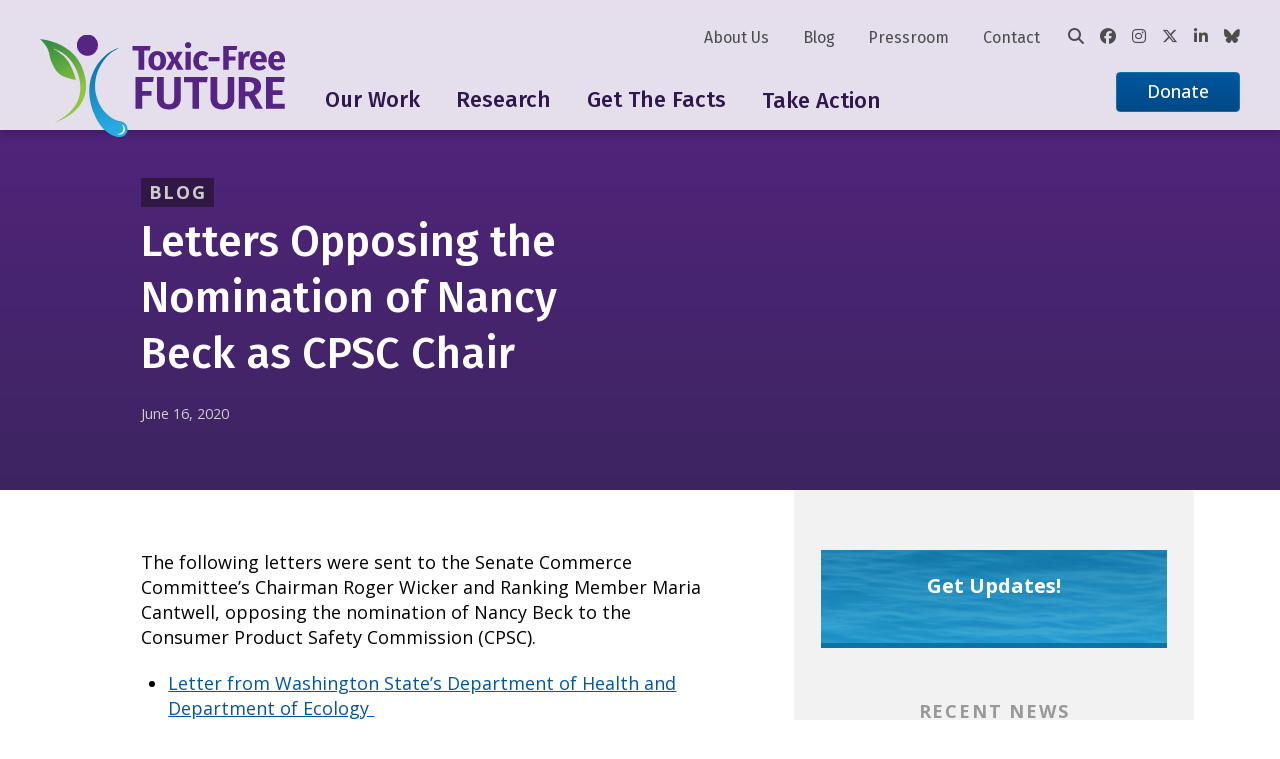

--- FILE ---
content_type: text/html; charset=UTF-8
request_url: https://toxicfreefuture.org/blog/letters-opposing-the-nomination-of-nancy-beck-as-cpsc-chair/
body_size: 12599
content:
<!DOCTYPE html>
<html lang="en">
<head>
	<!-- Google Tag Manager -->
	<script>(function(w,d,s,l,i){w[l]=w[l]||[];w[l].push({'gtm.start':
	new Date().getTime(),event:'gtm.js'});var f=d.getElementsByTagName(s)[0],
	j=d.createElement(s),dl=l!='dataLayer'?'&l='+l:'';j.async=true;j.src=
	'https://www.googletagmanager.com/gtm.js?id='+i+dl;f.parentNode.insertBefore(j,f);
	})(window,document,'script','dataLayer','GTM-P9LRDHV');</script>
	<!-- End Google Tag Manager -->

    <meta charset="UTF-8">
    <meta name="viewport" content="width=device-width, initial-scale=1.0">
    <title>Letters Opposing the Nomination of Nancy Beck as CPSC Chair - Toxic-Free Future</title>

	<link rel="preconnect" href="https://fonts.googleapis.com">
	<link rel="preconnect" href="https://fonts.gstatic.com" crossorigin>
	<link href="https://fonts.googleapis.com/css2?family=Fira+Sans+Condensed:wght@300;400;500;600&family=Fira+Sans:wght@300;400;500;600&family=Open+Sans:ital,wght@0,400;0,500;0,700;1,400;1,500;1,700&display=swap" rel="stylesheet" /> 
	
	<link rel="apple-touch-icon-precomposed" sizes="57x57" href="/apple-touch-icon-57x57.png" />
	<link rel="apple-touch-icon-precomposed" sizes="114x114" href="/apple-touch-icon-114x114.png" />
	<link rel="apple-touch-icon-precomposed" sizes="72x72" href="/apple-touch-icon-72x72.png" />
	<link rel="apple-touch-icon-precomposed" sizes="144x144" href="/apple-touch-icon-144x144.png" />
	<link rel="apple-touch-icon-precomposed" sizes="120x120" href="/apple-touch-icon-120x120.png" />
	<link rel="apple-touch-icon-precomposed" sizes="152x152" href="/apple-touch-icon-152x152.png" />
	<link rel="icon" type="image/png" href="/favicon-32x32.png" sizes="32x32" />
	<link rel="icon" type="image/png" href="/favicon-16x16.png" sizes="16x16" />
	<meta name="application-name" content="Toxic Free Future"/>
	<meta name="msapplication-TileColor" content="#FFFFFF" />
	<meta name="msapplication-TileImage" content="/mstile-144x144.png" />
	<meta name='robots' content='index, follow, max-image-preview:large, max-snippet:-1, max-video-preview:-1' />
	<style>img:is([sizes="auto" i], [sizes^="auto," i]) { contain-intrinsic-size: 3000px 1500px }</style>
	
	<!-- This site is optimized with the Yoast SEO plugin v26.4 - https://yoast.com/wordpress/plugins/seo/ -->
	<link rel="canonical" href="https://toxicfreefuture.org/blog/letters-opposing-the-nomination-of-nancy-beck-as-cpsc-chair/" />
	<meta property="og:locale" content="en_US" />
	<meta property="og:type" content="article" />
	<meta property="og:title" content="Letters Opposing the Nomination of Nancy Beck as CPSC Chair - Toxic-Free Future" />
	<meta property="og:url" content="https://toxicfreefuture.org/blog/letters-opposing-the-nomination-of-nancy-beck-as-cpsc-chair/" />
	<meta property="og:site_name" content="Toxic-Free Future" />
	<meta property="article:publisher" content="https://www.facebook.com/ToxicFreeFutureWA/" />
	<meta property="article:published_time" content="2020-06-17T04:32:07+00:00" />
	<meta property="article:modified_time" content="2022-08-08T21:51:48+00:00" />
	<meta name="author" content="Liz Hitchcock" />
	<meta name="twitter:card" content="summary_large_image" />
	<meta name="twitter:creator" content="@ToxFreeFuture" />
	<meta name="twitter:site" content="@ToxFreeFuture" />
	<meta name="twitter:label1" content="Written by" />
	<meta name="twitter:data1" content="Liz Hitchcock" />
	<script type="application/ld+json" class="yoast-schema-graph">{"@context":"https://schema.org","@graph":[{"@type":"Article","@id":"https://toxicfreefuture.org/blog/letters-opposing-the-nomination-of-nancy-beck-as-cpsc-chair/#article","isPartOf":{"@id":"https://toxicfreefuture.org/blog/letters-opposing-the-nomination-of-nancy-beck-as-cpsc-chair/"},"author":[{"@id":"https://toxicfreefuture.org/#/schema/person/5b151d11ebe7bf7e3d4e066226beb524"}],"headline":"Letters Opposing the Nomination of Nancy Beck as CPSC Chair","datePublished":"2020-06-17T04:32:07+00:00","dateModified":"2022-08-08T21:51:48+00:00","mainEntityOfPage":{"@id":"https://toxicfreefuture.org/blog/letters-opposing-the-nomination-of-nancy-beck-as-cpsc-chair/"},"wordCount":87,"publisher":{"@id":"https://toxicfreefuture.org/#organization"},"keywords":["CPSC"],"articleSection":["Federal Policy"],"inLanguage":"en-US"},{"@type":"WebPage","@id":"https://toxicfreefuture.org/blog/letters-opposing-the-nomination-of-nancy-beck-as-cpsc-chair/","url":"https://toxicfreefuture.org/blog/letters-opposing-the-nomination-of-nancy-beck-as-cpsc-chair/","name":"Letters Opposing the Nomination of Nancy Beck as CPSC Chair - Toxic-Free Future","isPartOf":{"@id":"https://toxicfreefuture.org/#website"},"datePublished":"2020-06-17T04:32:07+00:00","dateModified":"2022-08-08T21:51:48+00:00","breadcrumb":{"@id":"https://toxicfreefuture.org/blog/letters-opposing-the-nomination-of-nancy-beck-as-cpsc-chair/#breadcrumb"},"inLanguage":"en-US","potentialAction":[{"@type":"ReadAction","target":["https://toxicfreefuture.org/blog/letters-opposing-the-nomination-of-nancy-beck-as-cpsc-chair/"]}]},{"@type":"BreadcrumbList","@id":"https://toxicfreefuture.org/blog/letters-opposing-the-nomination-of-nancy-beck-as-cpsc-chair/#breadcrumb","itemListElement":[{"@type":"ListItem","position":1,"name":"Home","item":"https://toxicfreefuture.org/"},{"@type":"ListItem","position":2,"name":"Blog","item":"https://toxicfreefuture.org/blog/"},{"@type":"ListItem","position":3,"name":"Letters Opposing the Nomination of Nancy Beck as CPSC Chair"}]},{"@type":"WebSite","@id":"https://toxicfreefuture.org/#website","url":"https://toxicfreefuture.org/","name":"Toxic-Free Future","description":"","publisher":{"@id":"https://toxicfreefuture.org/#organization"},"potentialAction":[{"@type":"SearchAction","target":{"@type":"EntryPoint","urlTemplate":"https://toxicfreefuture.org/?s={search_term_string}"},"query-input":{"@type":"PropertyValueSpecification","valueRequired":true,"valueName":"search_term_string"}}],"inLanguage":"en-US"},{"@type":"Organization","@id":"https://toxicfreefuture.org/#organization","name":"Toxic-Free Future","url":"https://toxicfreefuture.org/","logo":{"@type":"ImageObject","inLanguage":"en-US","@id":"https://toxicfreefuture.org/#/schema/logo/image/","url":"https://toxicfreefuture.org/wp-content/uploads/2022/08/TFFlogo2022_WithTag_RGB_Color_150dpi.png","contentUrl":"https://toxicfreefuture.org/wp-content/uploads/2022/08/TFFlogo2022_WithTag_RGB_Color_150dpi.png","width":600,"height":249,"caption":"Toxic-Free Future"},"image":{"@id":"https://toxicfreefuture.org/#/schema/logo/image/"},"sameAs":["https://www.facebook.com/ToxicFreeFutureWA/","https://x.com/ToxFreeFuture","https://www.instagram.com/toxicfreefuture/","https://www.linkedin.com/company/289070/admin/"]},{"@type":"Person","@id":"https://toxicfreefuture.org/#/schema/person/5b151d11ebe7bf7e3d4e066226beb524","name":"Liz Hitchcock","image":{"@type":"ImageObject","inLanguage":"en-US","@id":"https://toxicfreefuture.org/#/schema/person/image/dfa65da1df43868764503cbbcebc0454","url":"https://secure.gravatar.com/avatar/9c2c0079e93f2224ce26bdb36e38774ad3b18bdce1d409dbacd72125b1680fc0?s=96&d=mm&r=pg","contentUrl":"https://secure.gravatar.com/avatar/9c2c0079e93f2224ce26bdb36e38774ad3b18bdce1d409dbacd72125b1680fc0?s=96&d=mm&r=pg","caption":"Liz Hitchcock"},"url":"https://toxicfreefuture.org/blog/author/lhitchcock/"}]}</script>
	<!-- / Yoast SEO plugin. -->


<link rel='dns-prefetch' href='//platform-api.sharethis.com' />
<link rel='dns-prefetch' href='//a.omappapi.com' />
<link rel='dns-prefetch' href='//cdnjs.cloudflare.com' />
<script type="text/javascript">
/* <![CDATA[ */
window._wpemojiSettings = {"baseUrl":"https:\/\/s.w.org\/images\/core\/emoji\/16.0.1\/72x72\/","ext":".png","svgUrl":"https:\/\/s.w.org\/images\/core\/emoji\/16.0.1\/svg\/","svgExt":".svg","source":{"concatemoji":"https:\/\/toxicfreefuture.org\/wp-includes\/js\/wp-emoji-release.min.js?ver=6.8.3"}};
/*! This file is auto-generated */
!function(s,n){var o,i,e;function c(e){try{var t={supportTests:e,timestamp:(new Date).valueOf()};sessionStorage.setItem(o,JSON.stringify(t))}catch(e){}}function p(e,t,n){e.clearRect(0,0,e.canvas.width,e.canvas.height),e.fillText(t,0,0);var t=new Uint32Array(e.getImageData(0,0,e.canvas.width,e.canvas.height).data),a=(e.clearRect(0,0,e.canvas.width,e.canvas.height),e.fillText(n,0,0),new Uint32Array(e.getImageData(0,0,e.canvas.width,e.canvas.height).data));return t.every(function(e,t){return e===a[t]})}function u(e,t){e.clearRect(0,0,e.canvas.width,e.canvas.height),e.fillText(t,0,0);for(var n=e.getImageData(16,16,1,1),a=0;a<n.data.length;a++)if(0!==n.data[a])return!1;return!0}function f(e,t,n,a){switch(t){case"flag":return n(e,"\ud83c\udff3\ufe0f\u200d\u26a7\ufe0f","\ud83c\udff3\ufe0f\u200b\u26a7\ufe0f")?!1:!n(e,"\ud83c\udde8\ud83c\uddf6","\ud83c\udde8\u200b\ud83c\uddf6")&&!n(e,"\ud83c\udff4\udb40\udc67\udb40\udc62\udb40\udc65\udb40\udc6e\udb40\udc67\udb40\udc7f","\ud83c\udff4\u200b\udb40\udc67\u200b\udb40\udc62\u200b\udb40\udc65\u200b\udb40\udc6e\u200b\udb40\udc67\u200b\udb40\udc7f");case"emoji":return!a(e,"\ud83e\udedf")}return!1}function g(e,t,n,a){var r="undefined"!=typeof WorkerGlobalScope&&self instanceof WorkerGlobalScope?new OffscreenCanvas(300,150):s.createElement("canvas"),o=r.getContext("2d",{willReadFrequently:!0}),i=(o.textBaseline="top",o.font="600 32px Arial",{});return e.forEach(function(e){i[e]=t(o,e,n,a)}),i}function t(e){var t=s.createElement("script");t.src=e,t.defer=!0,s.head.appendChild(t)}"undefined"!=typeof Promise&&(o="wpEmojiSettingsSupports",i=["flag","emoji"],n.supports={everything:!0,everythingExceptFlag:!0},e=new Promise(function(e){s.addEventListener("DOMContentLoaded",e,{once:!0})}),new Promise(function(t){var n=function(){try{var e=JSON.parse(sessionStorage.getItem(o));if("object"==typeof e&&"number"==typeof e.timestamp&&(new Date).valueOf()<e.timestamp+604800&&"object"==typeof e.supportTests)return e.supportTests}catch(e){}return null}();if(!n){if("undefined"!=typeof Worker&&"undefined"!=typeof OffscreenCanvas&&"undefined"!=typeof URL&&URL.createObjectURL&&"undefined"!=typeof Blob)try{var e="postMessage("+g.toString()+"("+[JSON.stringify(i),f.toString(),p.toString(),u.toString()].join(",")+"));",a=new Blob([e],{type:"text/javascript"}),r=new Worker(URL.createObjectURL(a),{name:"wpTestEmojiSupports"});return void(r.onmessage=function(e){c(n=e.data),r.terminate(),t(n)})}catch(e){}c(n=g(i,f,p,u))}t(n)}).then(function(e){for(var t in e)n.supports[t]=e[t],n.supports.everything=n.supports.everything&&n.supports[t],"flag"!==t&&(n.supports.everythingExceptFlag=n.supports.everythingExceptFlag&&n.supports[t]);n.supports.everythingExceptFlag=n.supports.everythingExceptFlag&&!n.supports.flag,n.DOMReady=!1,n.readyCallback=function(){n.DOMReady=!0}}).then(function(){return e}).then(function(){var e;n.supports.everything||(n.readyCallback(),(e=n.source||{}).concatemoji?t(e.concatemoji):e.wpemoji&&e.twemoji&&(t(e.twemoji),t(e.wpemoji)))}))}((window,document),window._wpemojiSettings);
/* ]]> */
</script>
<style id='wp-emoji-styles-inline-css' type='text/css'>

	img.wp-smiley, img.emoji {
		display: inline !important;
		border: none !important;
		box-shadow: none !important;
		height: 1em !important;
		width: 1em !important;
		margin: 0 0.07em !important;
		vertical-align: -0.1em !important;
		background: none !important;
		padding: 0 !important;
	}
</style>
<link rel='stylesheet' id='wp-block-library-css' href='https://toxicfreefuture.org/wp-includes/css/dist/block-library/style.min.css?ver=6.8.3' type='text/css' media='all' />
<style id='classic-theme-styles-inline-css' type='text/css'>
/*! This file is auto-generated */
.wp-block-button__link{color:#fff;background-color:#32373c;border-radius:9999px;box-shadow:none;text-decoration:none;padding:calc(.667em + 2px) calc(1.333em + 2px);font-size:1.125em}.wp-block-file__button{background:#32373c;color:#fff;text-decoration:none}
</style>
<style id='co-authors-plus-coauthors-style-inline-css' type='text/css'>
.wp-block-co-authors-plus-coauthors.is-layout-flow [class*=wp-block-co-authors-plus]{display:inline}

</style>
<style id='co-authors-plus-avatar-style-inline-css' type='text/css'>
.wp-block-co-authors-plus-avatar :where(img){height:auto;max-width:100%;vertical-align:bottom}.wp-block-co-authors-plus-coauthors.is-layout-flow .wp-block-co-authors-plus-avatar :where(img){vertical-align:middle}.wp-block-co-authors-plus-avatar:is(.alignleft,.alignright){display:table}.wp-block-co-authors-plus-avatar.aligncenter{display:table;margin-inline:auto}

</style>
<style id='co-authors-plus-image-style-inline-css' type='text/css'>
.wp-block-co-authors-plus-image{margin-bottom:0}.wp-block-co-authors-plus-image :where(img){height:auto;max-width:100%;vertical-align:bottom}.wp-block-co-authors-plus-coauthors.is-layout-flow .wp-block-co-authors-plus-image :where(img){vertical-align:middle}.wp-block-co-authors-plus-image:is(.alignfull,.alignwide) :where(img){width:100%}.wp-block-co-authors-plus-image:is(.alignleft,.alignright){display:table}.wp-block-co-authors-plus-image.aligncenter{display:table;margin-inline:auto}

</style>
<style id='global-styles-inline-css' type='text/css'>
:root{--wp--preset--aspect-ratio--square: 1;--wp--preset--aspect-ratio--4-3: 4/3;--wp--preset--aspect-ratio--3-4: 3/4;--wp--preset--aspect-ratio--3-2: 3/2;--wp--preset--aspect-ratio--2-3: 2/3;--wp--preset--aspect-ratio--16-9: 16/9;--wp--preset--aspect-ratio--9-16: 9/16;--wp--preset--color--black: #000000;--wp--preset--color--cyan-bluish-gray: #abb8c3;--wp--preset--color--white: #ffffff;--wp--preset--color--pale-pink: #f78da7;--wp--preset--color--vivid-red: #cf2e2e;--wp--preset--color--luminous-vivid-orange: #ff6900;--wp--preset--color--luminous-vivid-amber: #fcb900;--wp--preset--color--light-green-cyan: #7bdcb5;--wp--preset--color--vivid-green-cyan: #00d084;--wp--preset--color--pale-cyan-blue: #8ed1fc;--wp--preset--color--vivid-cyan-blue: #0693e3;--wp--preset--color--vivid-purple: #9b51e0;--wp--preset--gradient--vivid-cyan-blue-to-vivid-purple: linear-gradient(135deg,rgba(6,147,227,1) 0%,rgb(155,81,224) 100%);--wp--preset--gradient--light-green-cyan-to-vivid-green-cyan: linear-gradient(135deg,rgb(122,220,180) 0%,rgb(0,208,130) 100%);--wp--preset--gradient--luminous-vivid-amber-to-luminous-vivid-orange: linear-gradient(135deg,rgba(252,185,0,1) 0%,rgba(255,105,0,1) 100%);--wp--preset--gradient--luminous-vivid-orange-to-vivid-red: linear-gradient(135deg,rgba(255,105,0,1) 0%,rgb(207,46,46) 100%);--wp--preset--gradient--very-light-gray-to-cyan-bluish-gray: linear-gradient(135deg,rgb(238,238,238) 0%,rgb(169,184,195) 100%);--wp--preset--gradient--cool-to-warm-spectrum: linear-gradient(135deg,rgb(74,234,220) 0%,rgb(151,120,209) 20%,rgb(207,42,186) 40%,rgb(238,44,130) 60%,rgb(251,105,98) 80%,rgb(254,248,76) 100%);--wp--preset--gradient--blush-light-purple: linear-gradient(135deg,rgb(255,206,236) 0%,rgb(152,150,240) 100%);--wp--preset--gradient--blush-bordeaux: linear-gradient(135deg,rgb(254,205,165) 0%,rgb(254,45,45) 50%,rgb(107,0,62) 100%);--wp--preset--gradient--luminous-dusk: linear-gradient(135deg,rgb(255,203,112) 0%,rgb(199,81,192) 50%,rgb(65,88,208) 100%);--wp--preset--gradient--pale-ocean: linear-gradient(135deg,rgb(255,245,203) 0%,rgb(182,227,212) 50%,rgb(51,167,181) 100%);--wp--preset--gradient--electric-grass: linear-gradient(135deg,rgb(202,248,128) 0%,rgb(113,206,126) 100%);--wp--preset--gradient--midnight: linear-gradient(135deg,rgb(2,3,129) 0%,rgb(40,116,252) 100%);--wp--preset--font-size--small: 13px;--wp--preset--font-size--medium: 20px;--wp--preset--font-size--large: 36px;--wp--preset--font-size--x-large: 42px;--wp--preset--spacing--20: 0.44rem;--wp--preset--spacing--30: 0.67rem;--wp--preset--spacing--40: 1rem;--wp--preset--spacing--50: 1.5rem;--wp--preset--spacing--60: 2.25rem;--wp--preset--spacing--70: 3.38rem;--wp--preset--spacing--80: 5.06rem;--wp--preset--shadow--natural: 6px 6px 9px rgba(0, 0, 0, 0.2);--wp--preset--shadow--deep: 12px 12px 50px rgba(0, 0, 0, 0.4);--wp--preset--shadow--sharp: 6px 6px 0px rgba(0, 0, 0, 0.2);--wp--preset--shadow--outlined: 6px 6px 0px -3px rgba(255, 255, 255, 1), 6px 6px rgba(0, 0, 0, 1);--wp--preset--shadow--crisp: 6px 6px 0px rgba(0, 0, 0, 1);}:where(.is-layout-flex){gap: 0.5em;}:where(.is-layout-grid){gap: 0.5em;}body .is-layout-flex{display: flex;}.is-layout-flex{flex-wrap: wrap;align-items: center;}.is-layout-flex > :is(*, div){margin: 0;}body .is-layout-grid{display: grid;}.is-layout-grid > :is(*, div){margin: 0;}:where(.wp-block-columns.is-layout-flex){gap: 2em;}:where(.wp-block-columns.is-layout-grid){gap: 2em;}:where(.wp-block-post-template.is-layout-flex){gap: 1.25em;}:where(.wp-block-post-template.is-layout-grid){gap: 1.25em;}.has-black-color{color: var(--wp--preset--color--black) !important;}.has-cyan-bluish-gray-color{color: var(--wp--preset--color--cyan-bluish-gray) !important;}.has-white-color{color: var(--wp--preset--color--white) !important;}.has-pale-pink-color{color: var(--wp--preset--color--pale-pink) !important;}.has-vivid-red-color{color: var(--wp--preset--color--vivid-red) !important;}.has-luminous-vivid-orange-color{color: var(--wp--preset--color--luminous-vivid-orange) !important;}.has-luminous-vivid-amber-color{color: var(--wp--preset--color--luminous-vivid-amber) !important;}.has-light-green-cyan-color{color: var(--wp--preset--color--light-green-cyan) !important;}.has-vivid-green-cyan-color{color: var(--wp--preset--color--vivid-green-cyan) !important;}.has-pale-cyan-blue-color{color: var(--wp--preset--color--pale-cyan-blue) !important;}.has-vivid-cyan-blue-color{color: var(--wp--preset--color--vivid-cyan-blue) !important;}.has-vivid-purple-color{color: var(--wp--preset--color--vivid-purple) !important;}.has-black-background-color{background-color: var(--wp--preset--color--black) !important;}.has-cyan-bluish-gray-background-color{background-color: var(--wp--preset--color--cyan-bluish-gray) !important;}.has-white-background-color{background-color: var(--wp--preset--color--white) !important;}.has-pale-pink-background-color{background-color: var(--wp--preset--color--pale-pink) !important;}.has-vivid-red-background-color{background-color: var(--wp--preset--color--vivid-red) !important;}.has-luminous-vivid-orange-background-color{background-color: var(--wp--preset--color--luminous-vivid-orange) !important;}.has-luminous-vivid-amber-background-color{background-color: var(--wp--preset--color--luminous-vivid-amber) !important;}.has-light-green-cyan-background-color{background-color: var(--wp--preset--color--light-green-cyan) !important;}.has-vivid-green-cyan-background-color{background-color: var(--wp--preset--color--vivid-green-cyan) !important;}.has-pale-cyan-blue-background-color{background-color: var(--wp--preset--color--pale-cyan-blue) !important;}.has-vivid-cyan-blue-background-color{background-color: var(--wp--preset--color--vivid-cyan-blue) !important;}.has-vivid-purple-background-color{background-color: var(--wp--preset--color--vivid-purple) !important;}.has-black-border-color{border-color: var(--wp--preset--color--black) !important;}.has-cyan-bluish-gray-border-color{border-color: var(--wp--preset--color--cyan-bluish-gray) !important;}.has-white-border-color{border-color: var(--wp--preset--color--white) !important;}.has-pale-pink-border-color{border-color: var(--wp--preset--color--pale-pink) !important;}.has-vivid-red-border-color{border-color: var(--wp--preset--color--vivid-red) !important;}.has-luminous-vivid-orange-border-color{border-color: var(--wp--preset--color--luminous-vivid-orange) !important;}.has-luminous-vivid-amber-border-color{border-color: var(--wp--preset--color--luminous-vivid-amber) !important;}.has-light-green-cyan-border-color{border-color: var(--wp--preset--color--light-green-cyan) !important;}.has-vivid-green-cyan-border-color{border-color: var(--wp--preset--color--vivid-green-cyan) !important;}.has-pale-cyan-blue-border-color{border-color: var(--wp--preset--color--pale-cyan-blue) !important;}.has-vivid-cyan-blue-border-color{border-color: var(--wp--preset--color--vivid-cyan-blue) !important;}.has-vivid-purple-border-color{border-color: var(--wp--preset--color--vivid-purple) !important;}.has-vivid-cyan-blue-to-vivid-purple-gradient-background{background: var(--wp--preset--gradient--vivid-cyan-blue-to-vivid-purple) !important;}.has-light-green-cyan-to-vivid-green-cyan-gradient-background{background: var(--wp--preset--gradient--light-green-cyan-to-vivid-green-cyan) !important;}.has-luminous-vivid-amber-to-luminous-vivid-orange-gradient-background{background: var(--wp--preset--gradient--luminous-vivid-amber-to-luminous-vivid-orange) !important;}.has-luminous-vivid-orange-to-vivid-red-gradient-background{background: var(--wp--preset--gradient--luminous-vivid-orange-to-vivid-red) !important;}.has-very-light-gray-to-cyan-bluish-gray-gradient-background{background: var(--wp--preset--gradient--very-light-gray-to-cyan-bluish-gray) !important;}.has-cool-to-warm-spectrum-gradient-background{background: var(--wp--preset--gradient--cool-to-warm-spectrum) !important;}.has-blush-light-purple-gradient-background{background: var(--wp--preset--gradient--blush-light-purple) !important;}.has-blush-bordeaux-gradient-background{background: var(--wp--preset--gradient--blush-bordeaux) !important;}.has-luminous-dusk-gradient-background{background: var(--wp--preset--gradient--luminous-dusk) !important;}.has-pale-ocean-gradient-background{background: var(--wp--preset--gradient--pale-ocean) !important;}.has-electric-grass-gradient-background{background: var(--wp--preset--gradient--electric-grass) !important;}.has-midnight-gradient-background{background: var(--wp--preset--gradient--midnight) !important;}.has-small-font-size{font-size: var(--wp--preset--font-size--small) !important;}.has-medium-font-size{font-size: var(--wp--preset--font-size--medium) !important;}.has-large-font-size{font-size: var(--wp--preset--font-size--large) !important;}.has-x-large-font-size{font-size: var(--wp--preset--font-size--x-large) !important;}
:where(.wp-block-post-template.is-layout-flex){gap: 1.25em;}:where(.wp-block-post-template.is-layout-grid){gap: 1.25em;}
:where(.wp-block-columns.is-layout-flex){gap: 2em;}:where(.wp-block-columns.is-layout-grid){gap: 2em;}
:root :where(.wp-block-pullquote){font-size: 1.5em;line-height: 1.6;}
</style>
<link rel='stylesheet' id='ctf_styles-css' href='https://toxicfreefuture.org/wp-content/plugins/custom-twitter-feeds/css/ctf-styles.min.css?ver=2.3.1' type='text/css' media='all' />
<link rel='stylesheet' id='share-this-share-buttons-sticky-css' href='https://toxicfreefuture.org/wp-content/plugins/sharethis-share-buttons/css/mu-style.css?ver=1755742166' type='text/css' media='all' />
<link rel='stylesheet' id='font-awesome-css' href='https://cdnjs.cloudflare.com/ajax/libs/font-awesome/6.7.2/css/all.min.css?ver=6.8.3' type='text/css' media='all' />
<link rel='stylesheet' id='tiny-slider-css' href='https://cdnjs.cloudflare.com/ajax/libs/tiny-slider/2.9.4/tiny-slider.css?ver=6.8.3' type='text/css' media='all' />
<link rel='stylesheet' id='theme-global-css-css' href='https://toxicfreefuture.org/wp-content/themes/tff/css/global.css?ver=251219-171748' type='text/css' media='all' />
<script type="text/javascript" src="//platform-api.sharethis.com/js/sharethis.js?ver=2.3.6#property=62d736efebc31f0019d5be38&amp;product=inline-buttons&amp;source=sharethis-share-buttons-wordpress" id="share-this-share-buttons-mu-js"></script>
<script type="text/javascript" src="https://toxicfreefuture.org/wp-includes/js/jquery/jquery.min.js?ver=3.7.1" id="jquery-core-js"></script>
<script type="text/javascript" src="https://toxicfreefuture.org/wp-includes/js/jquery/jquery-migrate.min.js?ver=3.4.1" id="jquery-migrate-js"></script>
<link rel="https://api.w.org/" href="https://toxicfreefuture.org/wp-json/" /><link rel="alternate" title="JSON" type="application/json" href="https://toxicfreefuture.org/wp-json/wp/v2/posts/63780" /><link rel="EditURI" type="application/rsd+xml" title="RSD" href="https://toxicfreefuture.org/xmlrpc.php?rsd" />
<link rel='shortlink' href='https://toxicfreefuture.org/?p=63780' />
<link rel="alternate" title="oEmbed (JSON)" type="application/json+oembed" href="https://toxicfreefuture.org/wp-json/oembed/1.0/embed?url=https%3A%2F%2Ftoxicfreefuture.org%2Fblog%2Fletters-opposing-the-nomination-of-nancy-beck-as-cpsc-chair%2F" />
<link rel="alternate" title="oEmbed (XML)" type="text/xml+oembed" href="https://toxicfreefuture.org/wp-json/oembed/1.0/embed?url=https%3A%2F%2Ftoxicfreefuture.org%2Fblog%2Fletters-opposing-the-nomination-of-nancy-beck-as-cpsc-chair%2F&#038;format=xml" />
</head>
<body class="wp-singular post-template-default single single-post postid-63780 single-format-standard wp-theme-tff locale-en-us">

<!-- Google Tag Manager (noscript) -->
<noscript><iframe src="https://www.googletagmanager.com/ns.html?id=GTM-P9LRDHV"
height="0" width="0" style="display:none;visibility:hidden"></iframe></noscript>
<!-- End Google Tag Manager (noscript) -->

<div class="site-wrap">
	<header class="masthead" data-masthead>
		<a href="#main-content" class="skip-nav js-skip-nav" tabindex="0">Skip to main content</a>

		<div class="site-width">
        	<div class="masthead__wrap">
				<div class="masthead__logo">
					<a href="/"><img src="https://toxicfreefuture.org/wp-content/themes/tff/images/TFFLogoColor.svg" alt="Toxic Free Future Logo" /></a>
				</div>

				<div class="mobile-search">
					<div class="global-search" data-search>
    <form action="https://toxicfreefuture.org/" method="get">
        <input type="text" name="s" value="" />
        <button type="submit"><i class="fa-solid fa-magnifying-glass"></i></button>
    </form>
</div>				</div>
				<div class="masthead__burger js-burger">
					<button class="button burger-icon burger-icon--show"><i class="fa-solid fa-bars"></i></button>
					<button class="button burger-icon burger-icon--hide"><i class="fa-solid fa-xmark"></i></button>
				</div>
				
          		<nav class="masthead__root" data-masthead-root>

				<div class="masthead__nav">
				<ul id="menu-main-menu" class="nav-list main-nav js-main-nav"><li id="menu-item-64391" class="menu-stretch menu-item menu-item-type-custom menu-item-object-custom menu-item-has-children menu-item-has-grandchildren" data-menu-id="menu-item-64391"><button href="#" aria-haspopup="true" aria-expanded="false" aria-haspopup="true" aria-expanded="false" data-menu-id="64391" data-depth="0" class="nav-title-item" id="menu-item-64391">Our Work</button><button type="button" class="menu-item-actuator" aria-haspopup="true" aria-expanded="false" tabindex="0"data-menu-id="64391"><span class="visually-hidden">Toggle menu</span></button>
<div class="sub-menu-container main-nav-container" id="menu-container-64391" aria-labeledby="menu-item-64391"><ul class="sub-menu" data-depth="0">
	<li id="menu-item-68650" class="menu-item menu-item-type-custom menu-item-object-custom menu-item-has-children" data-menu-id="menu-item-68650"><button href="#" aria-haspopup="true" aria-expanded="false" data-menu-id="68650" data-depth="1" class="nav-title-item" id="menu-item-68650">Our Strategies</button><button type="button" class="menu-item-actuator" aria-haspopup="true" aria-expanded="false" tabindex="0"data-menu-id="68650"><span class="visually-hidden">Toggle menu</span></button>
	<ul class="sub-menu-container sub-menu" data-depth="1" id="menu-container-68650" aria-labeledby="menu-item-68650">
		<li id="menu-item-69364" class="menu-item menu-item-type-post_type menu-item-object-page" data-menu-id="menu-item-69364"><a href="https://toxicfreefuture.org/science/" data-depth="2" id="menu-item-69364">Science</a></li>
		<li id="menu-item-69362" class="menu-item menu-item-type-post_type menu-item-object-page" data-menu-id="menu-item-69362"><a href="https://toxicfreefuture.org/federal-policy/" data-depth="2" id="menu-item-69362">Federal Policy</a></li>
		<li id="menu-item-69361" class="menu-item menu-item-type-post_type menu-item-object-page" data-menu-id="menu-item-69361"><a href="https://toxicfreefuture.org/mind-the-store/" data-depth="2" id="menu-item-69361">Market Transformation</a></li>
		<li id="menu-item-69363" class="menu-item menu-item-type-post_type menu-item-object-page" data-menu-id="menu-item-69363"><a href="https://toxicfreefuture.org/washington-state/" data-depth="2" id="menu-item-69363">Washington State</a></li>
		<li id="menu-item-69365" class="menu-item menu-item-type-post_type menu-item-object-page" data-menu-id="menu-item-69365"><a href="https://toxicfreefuture.org/safer-states-alliance/" data-depth="2" id="menu-item-69365">Safer States Alliance</a></li>
	</ul>
</li>
	<li id="menu-item-68660" class="menu-item menu-item-type-custom menu-item-object-custom menu-item-has-children" data-menu-id="menu-item-68660"><button href="#" aria-haspopup="true" aria-expanded="false" data-menu-id="68660" data-depth="1" class="nav-title-item" id="menu-item-68660">Our Key Projects</button><button type="button" class="menu-item-actuator" aria-haspopup="true" aria-expanded="false" tabindex="0"data-menu-id="68660"><span class="visually-hidden">Toggle menu</span></button>
	<ul class="sub-menu-container sub-menu" data-depth="1" id="menu-container-68660" aria-labeledby="menu-item-68660">
		<li id="menu-item-68894" class="menu-item menu-item-type-custom menu-item-object-custom" data-menu-id="menu-item-68894"><a href="/key-project/toxic-chemicals-in-building-materials" data-depth="2" id="menu-item-68894">Healthier Building Materials</a></li>
		<li id="menu-item-72852" class="menu-item menu-item-type-custom menu-item-object-custom" data-menu-id="menu-item-72852"><a href="https://toxicfreefuture.org/key-project/pfas-in-products/" data-depth="2" id="menu-item-72852">PFAS in Products</a></li>
		<li id="menu-item-72150" class="menu-item menu-item-type-custom menu-item-object-custom" data-menu-id="menu-item-72150"><a href="https://toxicfreefuture.org/key-project/protect-safer-choice/" data-depth="2" id="menu-item-72150">Protect Safer Choice</a></li>
		<li id="menu-item-73080" class="menu-item menu-item-type-post_type menu-item-object-page" data-menu-id="menu-item-73080"><a href="https://toxicfreefuture.org/retailer-report-card/" data-depth="2" id="menu-item-73080">Retailer Report Card</a></li>
		<li id="menu-item-71561" class="menu-item menu-item-type-custom menu-item-object-custom" data-menu-id="menu-item-71561"><a href="https://toxicfreefuture.org/key-project/safer-products-for-washington/" data-depth="2" id="menu-item-71561">Safer Products for Washington</a></li>
		<li id="menu-item-68893" class="menu-item menu-item-type-custom menu-item-object-custom" data-menu-id="menu-item-68893"><a href="/key-project/toxic-chemicals-in-cosmetics-and-personal-care-products" data-depth="2" id="menu-item-68893">Toxic-Free Cosmetics</a></li>
		<li id="menu-item-72892" class="menu-item menu-item-type-custom menu-item-object-custom" data-menu-id="menu-item-72892"><a href="https://toxicfreefuture.org/key-project/toxic-chemicals-in-food-packaging/" data-depth="2" id="menu-item-72892">Toxics in Food Packaging</a></li>
		<li id="menu-item-72812" class="menu-item menu-item-type-custom menu-item-object-custom" data-menu-id="menu-item-72812"><a href="https://toxicfreefuture.org/key-project/toxic-chemicals-in-plastic-products/" data-depth="2" id="menu-item-72812">Toxics in Plastic</a></li>
		<li id="menu-item-71449" class="menu-item menu-item-type-custom menu-item-object-custom" data-menu-id="menu-item-71449"><a href="https://toxicfreefuture.org/key-project/tsca-implementation/" data-depth="2" id="menu-item-71449">TSCA Implementation</a></li>
	</ul>
</li>
	<li id="menu-item-72637" class="menu-item menu-item-type-custom menu-item-object-custom menu-item-has-children" data-menu-id="menu-item-72637"><button href="#" aria-haspopup="true" aria-expanded="false" data-menu-id="72637" data-depth="1" class="nav-title-item" id="menu-item-72637">Our Solutions</button><button type="button" class="menu-item-actuator" aria-haspopup="true" aria-expanded="false" tabindex="0"data-menu-id="72637"><span class="visually-hidden">Toggle menu</span></button>
	<ul class="sub-menu-container sub-menu" data-depth="1" id="menu-container-72637" aria-labeledby="menu-item-72637">
		<li id="menu-item-72638" class="menu-item menu-item-type-custom menu-item-object-custom" data-menu-id="menu-item-72638"><a href="https://toxicfreefuture.org/the-four-essential-elements-for-a-toxic-free-future" data-depth="2" id="menu-item-72638">Essential Elements for a Healthier Future</a></li>
		<li id="menu-item-72639" class="menu-item menu-item-type-custom menu-item-object-custom" data-menu-id="menu-item-72639"><a href="https://toxicfreefuture.org/healthy-choices/" data-depth="2" id="menu-item-72639">Healthy Choices</a></li>
	</ul>
</li>
	<li id="menu-item-68668" class="menu-item menu-item-type-custom menu-item-object-custom has-callout" data-menu-id="menu-item-68668"><div href="#callout" data-depth="1" id="menu-item-68668"><div class="main-nav-callout">  <div class="main-nav-callout-interior"><p>Toxic-Free Future works to create a healthier tomorrow by fostering the use of safer products, chemicals, and practices through advanced research, advocacy, grassroots organizing, and consumer engagement.</p>
<p><a href="/donate/">SUPPORT OUR WORK</a></p>
<p><a href="https://toxicfreefuture.org/join-us/">SIGN UP FOR UPDATES</a></p>
<ul class="nav-list social-nav"><li><a href="https://www.facebook.com/ToxicFreeFutureOrg/" class="social-link" target="_blank" rel="noopener noreferrer"><i class="fa-brands fa-facebook"></i></a></li><li><a href="https://www.instagram.com/toxicfreefuture/" class="social-link" target="_blank" rel="noopener noreferrer"><i class="fa-brands fa-instagram"></i></a></li><li><a href="https://twitter.com/ToxFreeFuture" class="social-link" target="_blank" rel="noopener noreferrer"><i class="fa-brands fa-x-twitter"></i></a></li><li><a href="https://www.linkedin.com/company/toxicfreefuturewa/" class="social-link" target="_blank" rel="noopener noreferrer"><i class="fa-brands fa-linkedin-in"></i></a></li><li><a href="https://bsky.app/profile/toxicfreefuture.bsky.social" class="social-link" target="_blank" rel="noopener noreferrer"><i class="fa-brands fa-bluesky"></i></a></li></ul>  </div></div></div></li>
</ul></div>
</li>
<li id="menu-item-64393" class="menu-item menu-item-type-custom menu-item-object-custom menu-item-has-children menu-item-has-grandchildren" data-menu-id="menu-item-64393"><button href="#" aria-haspopup="true" aria-expanded="false" aria-haspopup="true" aria-expanded="false" data-menu-id="64393" data-depth="0" class="nav-title-item" id="menu-item-64393">Research</button><button type="button" class="menu-item-actuator" aria-haspopup="true" aria-expanded="false" tabindex="0"data-menu-id="64393"><span class="visually-hidden">Toggle menu</span></button>
<div class="sub-menu-container main-nav-container" id="menu-container-64393" aria-labeledby="menu-item-64393"><ul class="sub-menu" data-depth="0">
	<li id="menu-item-68666" class="menu-item menu-item-type-custom menu-item-object-custom menu-item-has-children" data-menu-id="menu-item-68666"><a href="/research/" data-menu-id="68666" data-depth="1" id="menu-item-68666">Studies &#038; Reports</a><button type="button" class="menu-item-actuator" aria-haspopup="true" aria-expanded="false" tabindex="0"data-menu-id="68666"><span class="visually-hidden">Toggle menu</span></button>
	<ul class="sub-menu-container sub-menu" data-depth="1" id="menu-container-68666" aria-labeledby="menu-item-68666">
		<li id="menu-item-72476" class="menu-item menu-item-type-custom menu-item-object-custom" data-menu-id="menu-item-72476"><a href="https://toxicfreefuture.org/research/toxic-flame-retardants-in-recycled-plastics/" data-depth="2" id="menu-item-72476">Toxic Flame Retardants in Recycled Plastics</a></li>
		<li id="menu-item-72156" class="menu-item menu-item-type-custom menu-item-object-custom" data-menu-id="menu-item-72156"><a href="https://toxicfreefuture.org/research/toxic-cargo/" data-depth="2" id="menu-item-72156">Toxic Cargo: Rail Transport of Vinyl Chloride</a></li>
		<li id="menu-item-72157" class="menu-item menu-item-type-custom menu-item-object-custom" data-menu-id="menu-item-72157"><a href="https://toxicfreefuture.org/research/toxic-flame-retardants-in-breast-milk/" data-depth="2" id="menu-item-72157">Toxic Flame Retardants in Breast Milk</a></li>
		<li id="menu-item-72158" class="menu-item menu-item-type-custom menu-item-object-custom" data-menu-id="menu-item-72158"><a href="https://toxicfreefuture.org/research/pvc-poison-plastic/" data-depth="2" id="menu-item-72158">PVC Poison Plastic</a></li>
		<li id="menu-item-72159" class="menu-item menu-item-type-custom menu-item-object-custom" data-menu-id="menu-item-72159"><a href="https://toxicfreefuture.org/research/pfas-in-stain-water-resistant-products-study/" data-depth="2" id="menu-item-72159">Toxic Convenience: PFAS in Textiles</a></li>
		<li id="menu-item-72163" class="menu-item menu-item-type-custom menu-item-object-custom" data-menu-id="menu-item-72163"><a href="https://toxicfreefuture.org/research/" data-depth="2" id="menu-item-72163">MORE</a></li>
	</ul>
</li>
	<li id="menu-item-68667" class="no-wrap menu-item menu-item-type-custom menu-item-object-custom menu-item-has-children" data-menu-id="menu-item-68667"><a href="/retailer-report-card/" data-menu-id="68667" data-depth="1" id="menu-item-68667">Retailer Report Card</a><button type="button" class="menu-item-actuator" aria-haspopup="true" aria-expanded="false" tabindex="0"data-menu-id="68667"><span class="visually-hidden">Toggle menu</span></button>
	<ul class="sub-menu-container sub-menu" data-depth="1" id="menu-container-68667" aria-labeledby="menu-item-68667">
		<li id="menu-item-72705" class="menu-item menu-item-type-custom menu-item-object-custom" data-menu-id="menu-item-72705"><a href="/retailer-report-card/" data-depth="2" id="menu-item-72705">Overview</a></li>
		<li id="menu-item-72706" class="menu-item menu-item-type-custom menu-item-object-custom" data-menu-id="menu-item-72706"><a href="/retailer-report-card/grades/" data-depth="2" id="menu-item-72706">Retailer Grades</a></li>
		<li id="menu-item-72707" class="menu-item menu-item-type-custom menu-item-object-custom" data-menu-id="menu-item-72707"><a href="/retailer-report-card/executive-summary/" data-depth="2" id="menu-item-72707">The Report</a></li>
		<li id="menu-item-72708" class="menu-item menu-item-type-custom menu-item-object-custom" data-menu-id="menu-item-72708"><a href="/retailer-report-card/about-this-report/" data-depth="2" id="menu-item-72708">About RRC</a></li>
		<li id="menu-item-72709" class="menu-item menu-item-type-custom menu-item-object-custom" data-menu-id="menu-item-72709"><a href="/retailer-report-card/past-report-cards/" data-depth="2" id="menu-item-72709">Past Reports</a></li>
	</ul>
</li>
</ul></div>
</li>
<li id="menu-item-64394" class="menu-item menu-item-type-custom menu-item-object-custom menu-item-has-children menu-item-has-grandchildren" data-menu-id="menu-item-64394"><button href="#" aria-haspopup="true" aria-expanded="false" aria-haspopup="true" aria-expanded="false" data-menu-id="64394" data-depth="0" class="nav-title-item" id="menu-item-64394">Get The Facts</button><button type="button" class="menu-item-actuator" aria-haspopup="true" aria-expanded="false" tabindex="0"data-menu-id="64394"><span class="visually-hidden">Toggle menu</span></button>
<div class="sub-menu-container main-nav-container" id="menu-container-64394" aria-labeledby="menu-item-64394"><ul class="sub-menu" data-depth="0">
	<li id="menu-item-68878" class="menu-item menu-item-type-custom menu-item-object-custom menu-item-has-children" data-menu-id="menu-item-68878"><a href="/healthy-choices/" data-menu-id="68878" data-depth="1" id="menu-item-68878">Healthy Choices</a><button type="button" class="menu-item-actuator" aria-haspopup="true" aria-expanded="false" tabindex="0"data-menu-id="68878"><span class="visually-hidden">Toggle menu</span></button>
	<ul class="sub-menu-container sub-menu" data-depth="1" id="menu-container-68878" aria-labeledby="menu-item-68878">
		<li id="menu-item-69397" class="menu-item menu-item-type-taxonomy menu-item-object-healthy_choices_category" data-menu-id="menu-item-69397"><a href="https://toxicfreefuture.org/healthy-choices-category/your-home/" data-depth="2" id="menu-item-69397">Your Home</a></li>
		<li id="menu-item-69401" class="menu-item menu-item-type-taxonomy menu-item-object-healthy_choices_category" data-menu-id="menu-item-69401"><a href="https://toxicfreefuture.org/healthy-choices-category/your-body/" data-depth="2" id="menu-item-69401">Your Body</a></li>
		<li id="menu-item-69398" class="menu-item menu-item-type-taxonomy menu-item-object-healthy_choices_category" data-menu-id="menu-item-69398"><a href="https://toxicfreefuture.org/healthy-choices-category/your-kids/" data-depth="2" id="menu-item-69398">Your Kids</a></li>
		<li id="menu-item-69402" class="menu-item menu-item-type-taxonomy menu-item-object-healthy_choices_category" data-menu-id="menu-item-69402"><a href="https://toxicfreefuture.org/healthy-choices-category/your-food/" data-depth="2" id="menu-item-69402">Your Food</a></li>
		<li id="menu-item-69400" class="menu-item menu-item-type-taxonomy menu-item-object-healthy_choices_category" data-menu-id="menu-item-69400"><a href="https://toxicfreefuture.org/healthy-choices-category/your-garden/" data-depth="2" id="menu-item-69400">Your Garden</a></li>
		<li id="menu-item-69399" class="menu-item menu-item-type-taxonomy menu-item-object-healthy_choices_category" data-menu-id="menu-item-69399"><a href="https://toxicfreefuture.org/healthy-choices-category/your-pregnancy/" data-depth="2" id="menu-item-69399">Your Pregnancy</a></li>
	</ul>
</li>
	<li id="menu-item-68882" class="menu-item menu-item-type-custom menu-item-object-custom menu-item-has-children" data-menu-id="menu-item-68882"><a href="/toxic-chemicals/" data-menu-id="68882" data-depth="1" id="menu-item-68882">Toxic Chemicals</a><button type="button" class="menu-item-actuator" aria-haspopup="true" aria-expanded="false" tabindex="0"data-menu-id="68882"><span class="visually-hidden">Toggle menu</span></button>
	<ul class="sub-menu-container sub-menu" data-depth="1" id="menu-container-68882" aria-labeledby="menu-item-68882">
		<li id="menu-item-70243" class="menu-item menu-item-type-custom menu-item-object-custom" data-menu-id="menu-item-70243"><a href="https://toxicfreefuture.org/toxic-chemicals/asbestos/" data-depth="2" id="menu-item-70243">Asbestos</a></li>
		<li id="menu-item-71414" class="menu-item menu-item-type-custom menu-item-object-custom" data-menu-id="menu-item-71414"><a href="https://toxicfreefuture.org/toxic-chemicals/methylene-chloride/" data-depth="2" id="menu-item-71414">Methylene Chloride</a></li>
		<li id="menu-item-69358" class="menu-item menu-item-type-post_type menu-item-object-chemical_of_concern" data-menu-id="menu-item-69358"><a href="https://toxicfreefuture.org/toxic-chemicals/pfas-forever-chemicals/" data-depth="2" id="menu-item-69358">PFAS “Forever Chemicals”</a></li>
		<li id="menu-item-69359" class="menu-item menu-item-type-post_type menu-item-object-chemical_of_concern" data-menu-id="menu-item-69359"><a href="https://toxicfreefuture.org/toxic-chemicals/phthalates/" data-depth="2" id="menu-item-69359">Phthalates</a></li>
		<li id="menu-item-69360" class="menu-item menu-item-type-post_type menu-item-object-chemical_of_concern" data-menu-id="menu-item-69360"><a href="https://toxicfreefuture.org/toxic-chemicals/toxic-flame-retardants/" data-depth="2" id="menu-item-69360">Toxic Flame Retardants</a></li>
		<li id="menu-item-71413" class="menu-item menu-item-type-custom menu-item-object-custom" data-menu-id="menu-item-71413"><a href="https://toxicfreefuture.org/toxic-chemicals/vinyl-chloride/" data-depth="2" id="menu-item-71413">Vinyl Chloride</a></li>
		<li id="menu-item-68899" class="menu-item menu-item-type-custom menu-item-object-custom" data-menu-id="menu-item-68899"><a href="/toxic-chemicals/" data-depth="2" id="menu-item-68899">MORE</a></li>
	</ul>
</li>
</ul></div>
</li>
<li id="menu-item-69916" class="menu-item menu-item-type-post_type menu-item-object-page" data-menu-id="menu-item-69916"><a href="https://toxicfreefuture.org/take-action/" data-depth="0" id="menu-item-69916">Take Action</a></li>
</ul>				</div>

				<div class="masthead__util">
					<ul id="menu-utility-menu" class="nav-list util-nav"><li id="menu-item-68900" class="menu-item menu-item-type-custom menu-item-object-custom menu-item-has-children" data-menu-id="menu-item-68900"><button href="#" aria-haspopup="true" aria-expanded="false" aria-haspopup="true" aria-expanded="false" data-menu-id="68900" data-depth="0" class="nav-title-item" id="menu-item-68900">About Us</button><button type="button" class="menu-item-actuator" aria-haspopup="true" aria-expanded="false" tabindex="0"data-menu-id="68900"><span class="visually-hidden">Toggle menu</span></button>
<div class="sub-menu-container main-nav-container" id="menu-container-68900" aria-labeledby="menu-item-68900"><ul class="sub-menu" data-depth="0">
	<li id="menu-item-68901" class="menu-item menu-item-type-custom menu-item-object-custom" data-menu-id="menu-item-68901"><a href="/mission/" data-depth="1" id="menu-item-68901">Mission and History</a></li>
	<li id="menu-item-68902" class="menu-item menu-item-type-custom menu-item-object-custom" data-menu-id="menu-item-68902"><a href="/our-values/" data-depth="1" id="menu-item-68902">Our Values</a></li>
	<li id="menu-item-68903" class="menu-item menu-item-type-custom menu-item-object-custom" data-menu-id="menu-item-68903"><a href="/our-impact/" data-depth="1" id="menu-item-68903">Our Impact</a></li>
	<li id="menu-item-72909" class="menu-item menu-item-type-post_type menu-item-object-page" data-menu-id="menu-item-72909"><a href="https://toxicfreefuture.org/our-people/" data-depth="1" id="menu-item-72909">Our People</a></li>
	<li id="menu-item-68905" class="menu-item menu-item-type-custom menu-item-object-custom" data-menu-id="menu-item-68905"><a href="/who-we-work-with/" data-depth="1" id="menu-item-68905">Who We Work With</a></li>
	<li id="menu-item-68906" class="menu-item menu-item-type-custom menu-item-object-custom" data-menu-id="menu-item-68906"><a href="/financial-reports/" data-depth="1" id="menu-item-68906">Financial Reports</a></li>
	<li id="menu-item-68904" class="menu-item menu-item-type-custom menu-item-object-custom" data-menu-id="menu-item-68904"><a href="/contact/" data-depth="1" id="menu-item-68904">Contact Us</a></li>
	<li id="menu-item-68907" class="menu-item menu-item-type-custom menu-item-object-custom" data-menu-id="menu-item-68907"><a href="/employment/" data-depth="1" id="menu-item-68907">Employment</a></li>
</ul></div>
</li>
<li id="menu-item-68908" class="menu-item menu-item-type-custom menu-item-object-custom" data-menu-id="menu-item-68908"><a href="/blog/" data-depth="0" id="menu-item-68908">Blog</a></li>
<li id="menu-item-68909" class="menu-item menu-item-type-custom menu-item-object-custom" data-menu-id="menu-item-68909"><a href="/press-room/" data-depth="0" id="menu-item-68909">Pressroom</a></li>
<li id="menu-item-68910" class="menu-item menu-item-type-custom menu-item-object-custom" data-menu-id="menu-item-68910"><a href="/contact/" data-depth="0" id="menu-item-68910">Contact</a></li>
</ul>				</div>

            	<div class="masthead__social">
					<ul class="nav-list social-nav">
						<li class="search-wrapper"><div class="global-search" data-search>
    <form action="https://toxicfreefuture.org/" method="get">
        <input type="text" name="s" value="" />
        <button type="submit"><i class="fa-solid fa-magnifying-glass"></i></button>
    </form>
</div></li><li><a href="https://www.facebook.com/ToxicFreeFutureOrg/" class="social-link" target="_blank" rel="noopener noreferrer"><i class="fa-brands fa-facebook"></i></a></li><li><a href="https://www.instagram.com/toxicfreefuture/" class="social-link" target="_blank" rel="noopener noreferrer"><i class="fa-brands fa-instagram"></i></a></li><li><a href="https://twitter.com/ToxFreeFuture" class="social-link" target="_blank" rel="noopener noreferrer"><i class="fa-brands fa-x-twitter"></i></a></li><li><a href="https://www.linkedin.com/company/toxicfreefuturewa/" class="social-link" target="_blank" rel="noopener noreferrer"><i class="fa-brands fa-linkedin-in"></i></a></li><li><a href="https://bsky.app/profile/toxicfreefuture.bsky.social" class="social-link" target="_blank" rel="noopener noreferrer"><i class="fa-brands fa-bluesky"></i></a></li>					</ul>
				</div>
            
            	<div class="masthead__donate">
              		<a href="/donate/" class="button button--blue">Donate</a>
				</div>
          	</nav>
        </div>
      </div>

    </header>

    <main class="body site-wrap__main" id="main-content">

<div class="enclosure enclosure--purple is-leading">
    <div class="site-width">

        <!-- start: post-detail -->
        <div class="post-detail">

            <!-- start: post-detail__content -->
            <div class="post-detail__content">
            
                <div class="tag tag--dark"><span class="title-text">Blog</span></div>

                <div class="post-title">
                    <h1>Letters Opposing the Nomination of Nancy Beck as CPSC Chair</h1>
                </div>

                <div class="post-meta">
                    June 16, 2020                </div>
            </div>
            <!-- end: post-detail__content -->

            <!-- start: post-detail__img -->
            <div class="post-detail__img">
                            </div>
            <!-- end: post-detail__img -->

        </div>
        <!-- end: post-detail -->
      
    </div>
</div>
<div class="site-width">
  
    <!-- start: column-grid -->
    <section class="column-grid">

        <!-- start: column-grid__main -->
        <div class="column-grid__main">
            <article>

                
<p>The following letters were sent to the Senate Commerce Committee’s Chairman Roger Wicker and Ranking Member Maria Cantwell, opposing the nomination of Nancy Beck to the Consumer Product Safety Commission (CPSC).</p>
<ul>
<li><a href="https://go.toxicfreefuture.org/wicker-cantwell-letter" target="_blank" rel="noopener noreferrer">Letter from Washington State&#8217;s Department of Health and Department of Ecology </a></li>
<li><a href="https://go.toxicfreefuture.org/IAFF-Letter-Oppose-Beck" target="_blank" rel="noopener noreferrer">Letter from the International Association of Fire Fighters</a></li>
<li><a href="https://www.nrdc.org/sites/default/files/scientists-opposing-beck-cpsc-chair.pdf" target="_blank" rel="noopener noreferrer">Letter from 90+ leading scientists</a></li>
<li><a href="https://consumerfed.org/wp-content/uploads/2020/06/Coalition-letter-opposing-Nancy-Beck-6-15-2020_final.pdf" target="_blank" rel="noopener noreferrer">Letter from 100+ state and national groups</a></li>
<li><a href="https://pfasproject.net/2020/06/16/letter-opposed-to-nancy-becks-nomination/" target="_blank" rel="noopener noreferrer">Letter from the National PFAS Contamination Coalition</a></li>
<li><a href="https://healthychildrenproject.org/wp-content/uploads/2020/06/LDA-Letter-Opposing-Beck-Nomination-6.12.20.pdf" target="_blank" rel="noopener noreferrer">Letter from the Learning Disabilities Association of America</a></li>
</ul>

                <div class="post-footer">
                    
                    <div class="share mb-2">
                        <div class="title-text">Share This:</div>
                        <div class="share-inline">
                            <div class="sharethis-inline-share-buttons"></div>                        </div>
                    </div>

                    
              
                                            <div class="post-categories">
                            
                                                        <div>
                                <div class="small-title-text inline-block">Filed Under:</div> 
                                                                <a href="https://toxicfreefuture.org/blog/category/federal-policy/">Federal Policy</a>                            </div>
                            
                                                        <div>
                                <div class="small-title-text inline-block">Tagged:</div> 
                                                                <a href="https://toxicfreefuture.org/tag/cpsc/">CPSC</a>                            </div>
                                                </div>
                    
                </div>   
            </article>
        </div>
        <!-- end: column-grid__main -->

        <!-- start: column-grid__aside -->
        <div class="column-grid__aside bleed-tablet bg-gray">
            <div class="column-grid__aside-interior">
                

	<div>
		<div><div class="mb-3 tff-widget">
		<div class="promo promo--newsletter">
			<div class="mini-form">
									<h2 class="h2-body-title text-white">Get Updates!</h2>
						
				<div class="salsa-vertical-form">
					<div id="bOlovCofnJ"> <script type="text/javascript" src="https://default.salsalabs.org/api/widget/template/e955cc49-eaec-472c-b02d-5e2050b288a2/?tId=bOlovCofnJ" ></script> </div>
				</div>	
			</div>
		</div>
	  
	</div></div><div>	  
	<div class="mt-2 mb-4 tff-widget">
					<h2 class="title-text mb-1 text-center">Recent News</h2>
								
		<div class="mb-2">				
			<div class="headlines is-stacked mb-2">
				
	<div class="card" data-click-proxy-container>
		<div class="card__image" data-click-proxy>
			<img class="block" src="https://toxicfreefuture.org/wp-content/uploads/Retailers-leave-behind-bisphenols-in-receipt-paper-blog-768x403.jpg" alt="" />		</div>
		<div class="card__body">
			<h3>
				<a class="" href="https://toxicfreefuture.org/blog/weve-got-receipts-retailers-leave-toxic-bisphenols-behind-in-the-new-year/" data-click-proxy-target>We’ve got receipts: Retailers leave toxic bisphenols behind in the new year</a>
			</h3>
		</div>
	</div>


	<div class="card" data-click-proxy-container>
		<div class="card__image" data-click-proxy>
			<img class="block" src="https://toxicfreefuture.org/wp-content/uploads/2026-1-8-EPA-sides-with-chemical-industry-on-toxic-phthalates-blog-768x403.jpg" alt="" />		</div>
		<div class="card__body">
			<h3>
				<a class="" href="https://toxicfreefuture.org/blog/epa-sides-with-chemical-industry-on-toxic-phthalates-putting-corporate-interests-ahead-of-families/" data-click-proxy-target>EPA sides with chemical industry on toxic phthalates, putting corporate interests ahead of families</a>
			</h3>
		</div>
	</div>


	<div class="card" data-click-proxy-container>
		<div class="card__image" data-click-proxy>
			<img class="block" src="https://toxicfreefuture.org/wp-content/uploads/TSCA-sign-on-letter-blog-768x403.jpg" alt="" />		</div>
		<div class="card__body">
			<h3>
				<a class="" href="https://toxicfreefuture.org/blog/250-groups-urge-congress-to-reject-chemical-lobby-push-to-weaken-tsca/" data-click-proxy-target>250+ groups urge Congress to reject chemical lobby push to weaken TSCA</a>
			</h3>
		</div>
	</div>

			</div>		
							
		</div>			
			
	</div>
	  
	</div>	</div>


            </div>
        </div>
    </section>
</div>


  </main>

  <footer class="footer-wrap">
    <div class="footer">
      <div class="site-width">

        <div class="footer__root">
          <div class="footer__logos">
            <div class="footer-logo">
                <a href="/"><img src="https://toxicfreefuture.org/wp-content/themes/tff/images/TFFLogoGrayscale.svg" alt="Toxic Free Future logo" width="245" /></a>
			      </div>
            <div class="logos">
              <div><a href="https://www.charitynavigator.org/ein/911214158" target="_blank"><img src="https://toxicfreefuture.org/wp-content/themes/tff/images/Charity_Navigator_4_Star_Logo.jpg" alt="Charity Navigator" /></a></div>
              <!-- <div><img src="https://toxicfreefuture.org/wp-content/themes/tff/images/temp/logo_for_the_planet.png" alt="#1 for the planet logo" /></div>
              <div><img src="https://toxicfreefuture.org/wp-content/themes/tff/images/temp/logo_guidestar.png" alt="Guidestar logo" /></div> -->
            </div>
          </div>

          <div class="footer__contact">
            <h2>Support Our Work</h2>
            <div>
              <a href="/donate/" class="button button--blue">Donate</a>
            </div>

            <hr />

            <div class="social">
              <h3 class="tiny-title-text">Follow Us</h3>
              <ul>
              <li><a href="https://www.facebook.com/ToxicFreeFutureOrg/" class="social-link" target="_blank" rel="noopener noreferrer"><i class="fa-brands fa-facebook"></i></a></li><li><a href="https://www.instagram.com/toxicfreefuture/" class="social-link" target="_blank" rel="noopener noreferrer"><i class="fa-brands fa-instagram"></i></a></li><li><a href="https://twitter.com/ToxFreeFuture" class="social-link" target="_blank" rel="noopener noreferrer"><i class="fa-brands fa-x-twitter"></i></a></li><li><a href="https://www.linkedin.com/company/toxicfreefuturewa/" class="social-link" target="_blank" rel="noopener noreferrer"><i class="fa-brands fa-linkedin-in"></i></a></li><li><a href="https://bsky.app/profile/toxicfreefuture.bsky.social" class="social-link" target="_blank" rel="noopener noreferrer"><i class="fa-brands fa-bluesky"></i></a></li>              </ul>
            </div>
          </div>

          <div class="footer__signup">
            <h2>Sign Up for Updates</h2>
            <div class="salsa-vertical-form">
              <div id="nAJtqLpBeB">
                <script type="text/javascript" src="https://default.salsalabs.org/api/widget/template/8eb954b4-f20a-416d-99c9-f64dfc65bda7/?tId=nAJtqLpBeB" ></script>
              </div>
            </div>

          </div>
        </div>

      </div>
    </div>

    <div class="footer-lower">
      <div class="site-width">
        <div class="footer-lower__inner">
          <nav>

            <ul id="menu-footer" class="menu"><li id="menu-item-70154" class="menu-item menu-item-type-post_type menu-item-object-page menu-item-70154"><a href="https://toxicfreefuture.org/privacy-policy-and-legal-information/">Privacy</a></li>
<li id="menu-item-70155" class="menu-item menu-item-type-post_type menu-item-object-page menu-item-70155"><a href="https://toxicfreefuture.org/contact/">Contact</a></li>
</ul>
            &copy; 2016-2026 Toxic&#8209;Free&nbsp;Future&nbsp;&middot; All&nbsp;Rights&nbsp;Reserved.
          </nav>
          <div class="creditd">Site designed by <a href="https://winkingfish.com/" class="underline" target="_blank" rel="noopener noreferrer">Winking Fish</a> and built by <a href="https://www.metricmedia.com" class="underline" target="_blank" rel="noopener noreferrer">Metric Media</a></div>
        </div>
      </div>
    </div>

  </footer>

  <script type="speculationrules">
{"prefetch":[{"source":"document","where":{"and":[{"href_matches":"\/*"},{"not":{"href_matches":["\/wp-*.php","\/wp-admin\/*","\/wp-content\/uploads\/*","\/wp-content\/*","\/wp-content\/plugins\/*","\/wp-content\/themes\/tff\/*","\/*\\?(.+)"]}},{"not":{"selector_matches":"a[rel~=\"nofollow\"]"}},{"not":{"selector_matches":".no-prefetch, .no-prefetch a"}}]},"eagerness":"conservative"}]}
</script>
<!-- This site is converting visitors into subscribers and customers with OptinMonster - https://optinmonster.com :: Campaign Title: Newsletter - June 2024 - To test against low-cost ways -->
<script>(function(d,u,ac){var s=d.createElement('script');s.type='text/javascript';s.src='https://a.omappapi.com/app/js/api.min.js';s.async=true;s.dataset.user=u;s.dataset.campaign=ac;d.getElementsByTagName('head')[0].appendChild(s);})(document,46443,'m2dzpn73rctw1xi09r0t');</script>
<!-- / OptinMonster -->		<script type="text/javascript">
		var m2dzpn73rctw1xi09r0t_shortcode = true;		</script>
		<script type="text/javascript" src="https://toxicfreefuture.org/wp-content/themes/tff/js/global.min.js?ver=241114-175036" id="theme-global-js-js"></script>
<script>(function(d){var s=d.createElement("script");s.type="text/javascript";s.src="https://a.omappapi.com/app/js/api.min.js";s.async=true;s.id="omapi-script";d.getElementsByTagName("head")[0].appendChild(s);})(document);</script><script type="text/javascript" src="https://toxicfreefuture.org/wp-content/plugins/optinmonster/assets/dist/js/helper.min.js?ver=2.16.22" id="optinmonster-wp-helper-js"></script>
		<script type="text/javascript">var omapi_localized = {
			ajax: 'https://toxicfreefuture.org/wp-admin/admin-ajax.php?optin-monster-ajax-route=1',
			nonce: '93a5a52fad',
			slugs:
			{"m2dzpn73rctw1xi09r0t":{"slug":"m2dzpn73rctw1xi09r0t","mailpoet":false}}		};</script>
				<script type="text/javascript">var omapi_data = {"object_id":63780,"object_key":"post","object_type":"post","term_ids":[232,292],"wp_json":"https:\/\/toxicfreefuture.org\/wp-json","wc_active":false,"edd_active":false,"nonce":"7319f56847"};</script>
		
</div>
<!-- end: site-wrap -->

</body>
</html>


